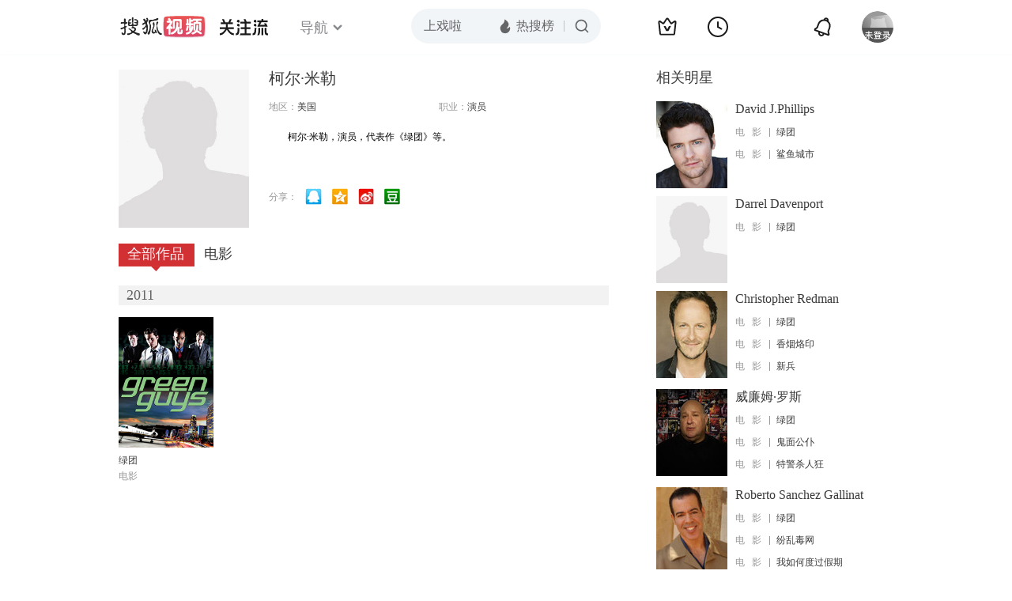

--- FILE ---
content_type: text/html;charset=UTF-8
request_url: http://score.my.tv.sohu.com/digg/get.do?type=442&vid=803340&callback=jQuery172037887965330000184_1769587552853&_=1769587554356
body_size: 254
content:
jQuery172037887965330000184_1769587552853({"vid":803340,"downCount":0,"statusText":"success but not exists","upCount":0,"pid":-1,"tvid":803340,"type":442,"status":200})

--- FILE ---
content_type: text/plain;charset=UTF-8
request_url: https://v4.passport.sohu.com/i/cookie/common?callback=passport4015_cb1769587555734&dfp=1769587555787&_=1769587555787
body_size: -297
content:
passport4015_cb1769587555734({"body":"","message":"Success","status":200})

--- FILE ---
content_type: text/javascript; charset=utf-8
request_url: http://hui.sohu.com/mum/ipqueryjp?callback=jsonp1769587552288&cookie=1769587552607&platform_source=pc&_=1769587552289
body_size: 121
content:
typeof jsonp1769587552288 === 'function' && jsonp1769587552288({
  "ext_ip": "3.135.233.196",
  "urls": []
});